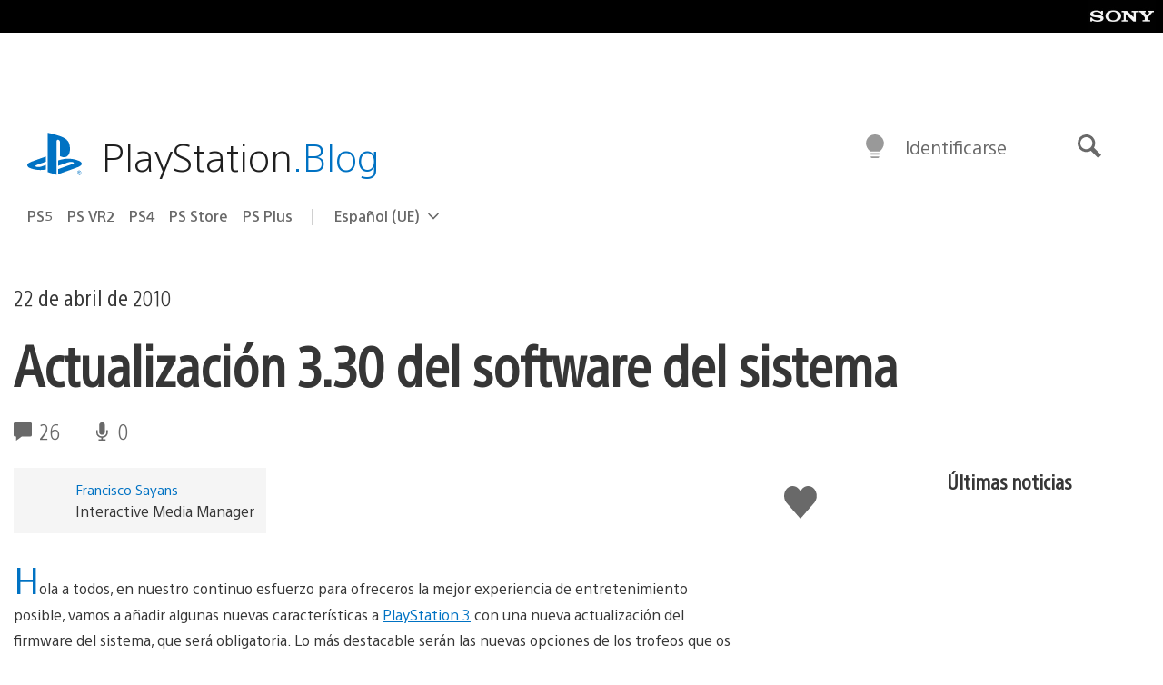

--- FILE ---
content_type: application/x-javascript;charset=utf-8
request_url: https://smetrics.aem.playstation.com/id?d_visid_ver=5.5.0&d_fieldgroup=A&mcorgid=BD260C0F53C9733E0A490D45%40AdobeOrg&mid=30753399995823712525158457650296521762&ts=1769150335720
body_size: -40
content:
{"mid":"30753399995823712525158457650296521762"}